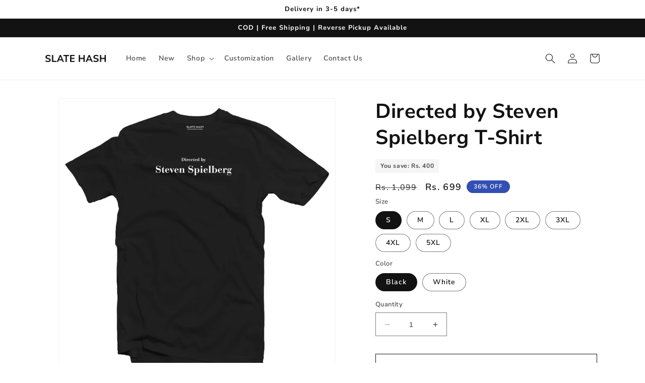

--- FILE ---
content_type: text/css
request_url: https://slatehash.com/cdn/shop/t/19/assets/component-menu-drawer.css?v=182311192829367774911679223394
body_size: 275
content:
.header__icon--menu{position:initial}.js menu-drawer>details>summary:before,.js menu-drawer>details[open]:not(.menu-opening)>summary:before{content:"";position:absolute;cursor:default;width:100%;height:calc(100vh - 100%);height:calc(var(--viewport-height, 100vh) - (var(--header-bottom-position, 100%)));top:100%;left:0;background:rgba(var(--color-foreground),.5);opacity:0;visibility:hidden;z-index:2;transition:opacity 0s,visibility 0s}menu-drawer>details[open]>summary:before{visibility:visible;opacity:1;transition:opacity var(--duration-default) ease,visibility var(--duration-default) ease}.menu-drawer{position:absolute;transform:translate(-100%);visibility:hidden;z-index:3;left:0;top:100%;width:calc(100vw - 4rem);padding:0;border-width:0 var(--drawer-border-width) 0 0;background-color:rgb(var(--color-background));overflow-x:hidden;border-style:solid;border-color:rgba(var(--color-foreground),var(--drawer-border-opacity));filter:drop-shadow(var(--drawer-shadow-horizontal-offset) var(--drawer-shadow-vertical-offset) var(--drawer-shadow-blur-radius) rgba(var(--color-shadow),var(--drawer-shadow-opacity)))}.js .menu-drawer{height:calc(100vh - 100%);height:calc(var(--viewport-height, 100vh) - (var(--header-bottom-position, 100%)))}.js details[open]>.menu-drawer,.js details[open]>.menu-drawer__submenu{transition:transform var(--duration-default) ease,visibility var(--duration-default) ease}.no-js details[open]>.menu-drawer,.js details[open].menu-opening>.menu-drawer,details[open].menu-opening>.menu-drawer__submenu{transform:translate(0);visibility:visible}.js .menu-drawer__navigation .submenu-open{visibility:hidden}@media screen and (min-width: 750px){.menu-drawer{width:40rem}.no-js .menu-drawer{height:auto}}.menu-drawer__inner-container{position:relative;height:100%}.menu-drawer__navigation-container{display:grid;grid-template-rows:1fr auto;align-content:space-between;overflow-y:auto;height:100%}.menu-drawer__navigation{padding:5.6rem 0}.menu-drawer__inner-submenu{height:100%;overflow-x:hidden;overflow-y:auto}.no-js .menu-drawer__navigation{padding:0}.no-js .menu-drawer__navigation>ul>li{border-bottom:.1rem solid rgba(var(--color-foreground),.04)}.no-js .menu-drawer__submenu ul>li{border-top:.1rem solid rgba(var(--color-foreground),.04)}.js .menu-drawer__menu li{margin-bottom:.2rem}.menu-drawer__menu-item{padding:1.1rem 3.2rem;text-decoration:none;font-size:1.8rem}.no-js .menu-drawer__menu-item{font-size:1.6rem}.no-js .menu-drawer__submenu .menu-drawer__menu-item{padding:1.2rem 5.2rem 1.2rem 6rem}.no-js .menu-drawer__submenu .menu-drawer__submenu .menu-drawer__menu-item{padding-left:9rem}.menu-drawer summary.menu-drawer__menu-item{padding-right:5.2rem}.no-js .menu-drawer__menu-item .icon-caret{right:3rem}.menu-drawer__menu-item--active,.menu-drawer__menu-item:focus,.menu-drawer__close-button:focus,.menu-drawer__menu-item:hover,.menu-drawer__close-button:hover{color:rgb(var(--color-foreground));background-color:rgba(var(--color-foreground),.04)}.menu-drawer__menu-item--active:hover{background-color:rgba(var(--color-foreground),.08)}.js .menu-drawer__menu-item .icon-caret,.no-js .menu-drawer .icon-arrow{display:none}.menu-drawer__menu-item>.icon-arrow{position:absolute;right:2.5rem;top:50%;transform:translateY(-50%)}.js .menu-drawer__submenu{position:absolute;top:0;width:100%;bottom:0;left:0;background-color:rgb(var(--color-background));border-left:.1rem solid rgba(var(--color-foreground),.2);z-index:1;transform:translate(100%);visibility:hidden}.js .menu-drawer__submenu .menu-drawer__submenu{overflow-y:auto}.menu-drawer__close-button{margin-top:1.5rem;padding:1.2rem 2.6rem;text-decoration:none;display:flex;align-items:center;font-size:1.4rem;width:100%;background-color:transparent;font-family:var(--font-body-family);font-style:var(--font-body-style);text-align:left}.no-js .menu-drawer__close-button{display:none}.menu-drawer__close-button .icon-arrow{transform:rotate(180deg);margin-right:1rem}.menu-drawer__utility-links{padding:2rem;background-color:rgba(var(--color-foreground),.03)}.menu-drawer__account{display:inline-flex;align-items:center;text-decoration:none;padding:1.2rem;margin-left:-1.2rem;font-size:1.4rem;color:rgb(var(--color-foreground))}.menu-drawer__account .icon-account{height:2rem;width:2rem;margin-right:1rem}.menu-drawer__account:hover .icon-account{transform:scale(1.07)}.menu-drawer .list-social{justify-content:flex-start;margin-left:-1.25rem;margin-top:2rem}.menu-drawer .list-social:empty{display:none}.menu-drawer .list-social__link{padding:1.3rem 1.25rem}
/*# sourceMappingURL=/cdn/shop/t/19/assets/component-menu-drawer.css.map?v=182311192829367774911679223394 */
